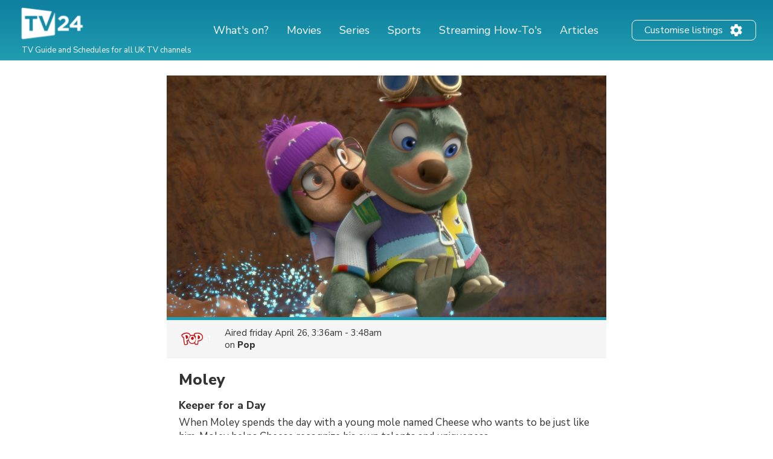

--- FILE ---
content_type: text/html; charset=utf-8
request_url: https://www.google.com/recaptcha/api2/aframe
body_size: 267
content:
<!DOCTYPE HTML><html><head><meta http-equiv="content-type" content="text/html; charset=UTF-8"></head><body><script nonce="A2JrJOujNVMugtM0Me24ZA">/** Anti-fraud and anti-abuse applications only. See google.com/recaptcha */ try{var clients={'sodar':'https://pagead2.googlesyndication.com/pagead/sodar?'};window.addEventListener("message",function(a){try{if(a.source===window.parent){var b=JSON.parse(a.data);var c=clients[b['id']];if(c){var d=document.createElement('img');d.src=c+b['params']+'&rc='+(localStorage.getItem("rc::a")?sessionStorage.getItem("rc::b"):"");window.document.body.appendChild(d);sessionStorage.setItem("rc::e",parseInt(sessionStorage.getItem("rc::e")||0)+1);localStorage.setItem("rc::h",'1769040587202');}}}catch(b){}});window.parent.postMessage("_grecaptcha_ready", "*");}catch(b){}</script></body></html>

--- FILE ---
content_type: application/javascript; charset=utf-8
request_url: https://fundingchoicesmessages.google.com/f/AGSKWxWMO-p-49iIwAmbkteVNc7PqGcX7g0FrA0WNLde5xVEZZgVpm8myCD5fV_NzHvmau8NzFFzqEnEnAKwrFLroLk2LCHL92B48my_TmEFOBj8CYi6pVEBikt2lR20TYGggbSvDVVvVp0wN4oReFdS2Xdb-uuZnUnTqGHrl1B2P2gNiVzgb8-bFDT2Cc8u/__ad_banner._728x150./processad._300x600./googleadsense.
body_size: -1292
content:
window['1b2583fe-2858-48f1-8fd4-e175acc0e751'] = true;